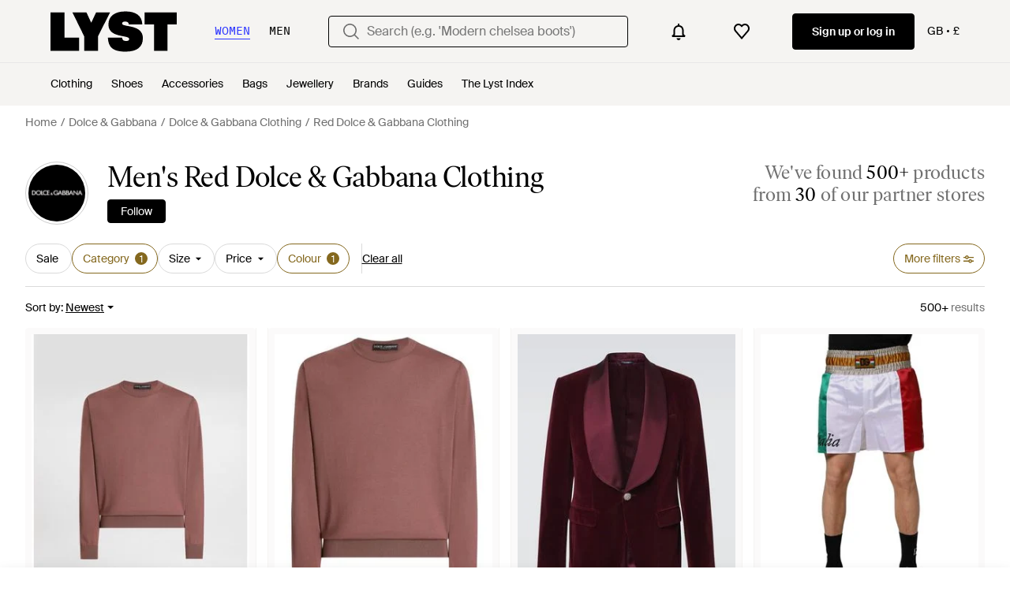

--- FILE ---
content_type: application/javascript
request_url: https://www.lyst.co.uk/i18n/jsoni18n.js?bundle_ids=feeds.js,runtime.js&version=en-gb_djangojs_fe22d8957bd8cda73471e7733c4fc4c7cb56e01807c346e9c229e7e5d875b6e3.zip&bundle_hash=2ff541e1740b46d9e2d03e7baeefd0864807d83b
body_size: 8715
content:
loadCatalog({"catalog": {"account.set_password_contain.title": "Your password should contain at least:", "new_login.email_permission_modal.body": "Get insider intel on what's new, what's hot and what's about to sell out. We'll keep track of any changes in price or stock levels so you never miss out on your favourite items.", "feed.filters.recommended": "Recommended", "in_stock_product.compare_prices.out_of_stock_option": "Out of stock", "account.register.follow_products_deals_store.title": "Follow new products and deals from {retailer_name}", "suggestion_card.shop_sale_btn_label": "Shop sale", "oos_product.info_callout_no_retailers": "We checked over 600 retailers today for you, and this item isn\u2019t available in your region.", "oos_product.tracking_mutiple_retailers_notification": "Tracking Across {retailer_count} Retailers", "new_login.email_permission_modal.title": "We send great emails", "account.forgot_password.link": "Forgot password", "header.user_dropdown.sign_out": "Sign out", "account.set_password_contain_1_number.label": "1 number", "account.email_sent_check_inbox.label": "Email link successfully sent. Check your inbox", "general.learn_more_seller": "Learn more about this seller", "create_lyst.categories.option.one_category.category_select_placeholder": "Select category", "input.field.required": "Please fill in this field.", "general.close": "Close", "account.authentication.password": "Password", "burger_menu.my_list_section_title": "My Lyst", "promotion_message.promotion_text.copied_to_clipboard": "Copied to Clipboard", "account.no_email_received_reset_link.label": "Didnt receive the email?", "in_stock_product.out_of_stock_size": "Don't see your size?", "designer_shop.designer_gender_page_title": "{for_gender} {designer_name}", "footer.follow_us.instagram_tooltip": "Lyst on Instagram", "general.select": "Select", "settings.account.subscriptions.title": "Email updates", "feed.filter.category_size_error": "Sorry, we can\u2019t find any sizes for this category", "account.password_reset_confirmation_failed.title": "Password reset confirmation failed", "product.buy_area.schema_size.label": "{schema_size} size", "settings.account.subscriptions.promotions.description": "Occasional special promotions and discounts from the stores you love to shop", "footer.help_info.become_a_partner_link": "Become a partner", "in_stock_product.size_guide": "Size guide", "account.set_password_contain_1_lower.label": "1 lowercase letter", "feed.filters.sort_by": "Sort by", "app_download_small_banner.general.cta": "Open", "feed.filters.price_high_low": "Price (high to low)", "in_stock_product.compare_prices.shipping_and_size_tablet_title": "Shipping and size", "feed.filter.results_amount": ["<span {results_amount_span_props}>{results_amount}</span> results", "<span {results_amount_span_props}>{results_amount}</span> results"], "in_stock_product.from_retailer": "From {retailer_name}", "settings.account.form.confirm_new_password_label": "Confirm new password", "feed.header.template_material_all": "{material} {category_name}", "product.buy_from_store": "Buy from Store", "site_links.view_all": "View all", "burger_menu.language_selector": "Language: {language}", "feed.store_updates.cta": "Follow", "footer.help_info.terms_and_conditions_link": "Terms & conditions", "feed.filters_size_category_first.description": "To filter by size, please select a category first", "footer.follow_us.tiktok_tooltip": "Lyst on Tiktok", "feed.sort.mobile_btn_text": "Sort", "header.gender.women": "Women", "feed.filters.category.view_all_category_name": "View all {category_name}", "price_comparison.prices_between": "Prices between {min_price} - {max_price}", "feed.filter.results_amount_partner_label": ["from <span {partner_amount_span_props}>{partner_amount}</span> partner", "from <span {partner_amount_span_props}>{partner_amount}</span> partners"], "oos_product.product_details_photos_title": "Gallery", "account.create_account.title": "Create an account", "product.breadcrumbs.type_for_gender": "{for_gender} {product_type}", "product.buy_area.see_more_sizes": "Click to see more sizes", "oos_product.create_back_in_stock_alert_btn_text": "Alert me", "account.resend_reset_link.desc": "We have just sent an email to {user_email_address} to reset your password. Check your inbox.", "product.breadcrumbs.type_by_designer_for_gender": "{for_gender} {designer_name} {product_type}", "error.general_modal.description": "We're sorry, but it looks like something's gone wrong.\n\nPlease try again later.", "terms_conditions.terms_conditions_text.view_tcs": "View T&Cs", "feed.editorial.recommended": "Recommended for You", "settings.account.help.title": "Need help", "lyst_type.retailer": "Store", "settings.account.help.help_centre": "Help centre", "in_stock_product.compare_prices.compare_prices_title": "Compare all prices", "app_header_menu.brands_a_z": "Brands A-Z", "follow_button.label.following": "Following", "footer.help_info.returns_policy_link": "Returns policy", "in_stock_product.compare_prices.retailer_title": "Retailer", "in_stock_product.compare_prices.see_retailer_available_sizes": "See retailer for available sizes", "product.buy_area.offer_available.link": "Offer available", "in_stock_product.details": "Product details", "product.buy_area.excluding_shipping_free_over.label": "Excl. {shipping_cost_format} shipping (free on orders over {free_shipping_threshold})", "account.set_country": "Set your country", "is_product.shop_now.app_overlay_block.title_1": "Always get to the best price faster in the App", "burger_menu.country_selector": "Country: {country} - {currency_indicator}", "general.show_more": "Show more", "app_landing.scan_code.title": "Scan the code on your phone", "feed.header.template_material": "{for_gender} {material} {category_name}", "feeds.empty_message": "Sorry, no matching items found.", "new_login.email_permission_modal.cta": "Sign me up", "settings.account.updating": "Updating your settings", "settings.account.help.account_faq": "Account FAQ", "storefront.articles.title": "Featured in", "general.more": "More", "follow_button.label.follow": "Follow", "account.register.return_lead_btn_follow_products_designer": "Follow designer", "settings.account.title": "Account settings", "oos_product.get_notified_when_back_in_stock_btn": "Get Notified When Back in Stock", "general.or": "or", "account.register.only_fashion_website.title": "The only fashion site you need", "account.register.follow_products_deals_designer.title": "Follow new products and deals from {designer_name}", "settings.account.form.current_password_label": "Current password *", "feed.max_price_slider.aria_label": "Maximum price slider button", "account.register.legal_agreement.sign_up_opt_in_terms": "By creating an account, you consent to Lyst\u2019s <a {terms_and_conditions_link_props}><em>Terms & Conditions</em></a>. To learn more about how Lyst uses and protects your personal data, please read Lyst\u2019s <a {privacy_policy_link_props}><em>Privacy Policy</em></a>.", "burger_menu.more_category_link": "More", "footer.help_info.developers_link": "Developers", "account.register.legal_agreement.sign_up_opt_in_terms_us_version": "By creating an account, you consent to Lyst\u2019s <a {terms_and_conditions_link_props}><em>Terms & Conditions</em></a> and you agree to receive email updates from Lyst. To learn more about how Lyst uses and protects your personal data, please read Lyst\u2019s <a {privacy_policy_link_props}><em>Privacy Policy</em></a>.", "error.400.title": "Sorry, something went wrong.", "designer_updates.get_updates_designer.in_spans": "Get updates about <br><span {designer_name_span_props}>{designer_name}</span>", "feed.filters.top_level_category.shoes": "Shoes", "checkout.error.bad_domain.message": "We could not recognise this as a valid address.\n\nPlease check it again or try a different one.", "checkout.error.payment_method.message": "We're sorry, but it looks like something's gone wrong. Please try again.\n\nYou have not been charged at this point.", "general.continue": "Continue", "product.breadcrumbs.category_by_designer": "{designer_name} {product_category}", "feed.filters.mobile_clear_all_btn_text": "Clear all", "account.register.already_member.label": "Looks like you are already a member!", "product.buy_area.compare_count_prices.cta": "Compare {count} prices", "feed.product_count.label": ["{count} product", "{count} products"], "footer.help_info.responsible_sourcing": "Responsible sourcing policy", "general.read_less": "Read less", "product.view_seller_details": "View Seller Details", "checkout.page_title": "Checkout", "account.resend_reset_link.title": "Email link sent", "settings.account.subscriptions.update_failed": "There was a problem updating your settings", "footer.help_info.contact_link": "Contact", "designer_updates.get_designer_updates_btn_text": "Follow", "footer.links_about_us": "About us", "settings.account.subscriptions.update_successful": "Your settings have been updated", "general.see_all": "See all", "sale_feed.header.designer": "{designer_name} on sale", "in_stock_product.compare_prices.price_title": "Price", "wishlist_items.current_user_not_saved_items_desc1": "Add your favourite products to your wishlist and they'll appear here", "feed.filter.all_filters": "All filters", "product.buy_area.more_like_this.label": "More like this", "general.sponsored_label": "Sponsored", "settings.account.gender.update_successful": "Your shopping preferences have been updated", "password_reset_complete.app_link_cta.text": "Log in the app", "tooltip.wishlist": "Save to your wishlist and get price alerts.", "storefront.modal.title.seller_details": "About the Seller", "feed.filters.discount_high_low": "Discount (high to low)", "cookie_notification.cookie_settings.title": "Cookie Settings", "account.register.incorrect_email.label": "Incorrect email format. Please try again.", "account.register.or_no_password.label": "Or don't have a password?", "feed.omnibus_disclaimer.label": "Commission paid to Lyst and other benefits may affect a product's ranking in this search. For more information on how we rank products click <a {omnibus_link_props}>here</a>.", "feed.filters.mobile_cancel_btn_text": "Cancel", "general.show_less": "Show less", "checkout.error.payment_refused.title": "Your payment didn't go through", "account.resend_login_link.desc": "We have just sent an email to {user_email_address} to login. Check your inbox.", "footer.mobile.text": "Learn about the Lyst app for iPhone, iPad and Android.", "account.invalid_password_format.label": "Invalid password format", "in_stock_product.store_comparison_title": "Store comparison", "product.buy_area.size_stock_disclaimer": "For the latest stock status, size availability and promotions please check directly with {retailer_name}", "product.buy_area.hide_offer.link": "Hide offer", "product.buy_area.select_size_menu.title": "Select a size", "sale_feed.title.product_taxonomy_for_designer_and_gender": "{for_gender} {designer_name} {product_taxonomy} On Sale", "member_signup.generic_member.title": "Lyst is better when you\u2019re a member. Log in or sign up to become a fashion insider.", "oos_product.hero.btn": "See similar products", "product_card.product_description.label": "product description", "general.change": "Change", "general.filters": "Filters", "account.register.login_here.link": "Log in here", "app_download_small_banner.general.title": "Get the Lyst App", "account.set_country_btn_text": "Set country", "product.related_products.new_arrivals": "New arrivals", "feed.filters.view_items_label": "View items", "product.breadcrumbs.subcategory_by_designer": "{designer_name} {product_subcategory}", "related_products.main_heading": "Related to", "general.skip_navigation.label": "Skip navigation", "feed.filters.top_level_category.bottoms": "Bottoms", "account.send_email_reset_password.title": "We will email you a link to reset your password", "product.breadcrumbs.category_by_designer_for_gender": "{for_gender} {designer_name} {product_category}", "promotion.button.see_all": "See All", "footer.links_categories": "Categories", "footer.help_info.shipping_policy_link": "Shipping policy", "feed.page_title.subcategory_for_gender_color.designer": "{for_gender} {color} {designer_name} {product_subcategory} ", "footer.international.title": "International", "member_signup.modal.aspirer_acquisition.title": "27,000 brands. One choice.", "feed.browse_title": "Browse", "settings.account.form.subscriptions.on": "On", "footer.links_lyst_news": "Lyst News", "feed.following_store_or_brand.label": "Following", "promotion_message.currently_active_promotions": "Currently Active Promotions", "price_comparison.price_options": "Price Options", "general.back_btn_text": "Back", "storefront.shipping_info.days": "{days} Delivery Available", "account.register.sign_up_with_provider": "Continue with {social_auth_provider}", "checkout.error.unsupported_card.message": "Please try a different payment method.\n\nYou have not been charged for this transaction", "oos_product.create_back_in_stock_alert_title": "Get notified when it's back...", "member_signup.modal.on_sale.title": "Be\ufeffcome a Lyst member to get price alerts on items you love.", "general.about_retailer": "About {retailer_name}", "in_stock_product.compare_prices.compare_prices_desc": "The best prices we've found across 450 stores.", "designer_updates.get_updates_designer_category.in_spans": "Get updates about <br><span {designer_name_span_props}>{designer_name} {product_taxonomy}</span>", "promotion_message.promotion_text.single_active_promotion": "1 Active Promotion", "app_landing.available_ios.label": "Available on iOS and Android", "feed.page_title.type_color.designer": "{color} {designer_name} {product_type}", "in_stock_product.saved": "Saved", "in_stock_product.related": "Related", "promotion_message.promotion_text.active_promotions": "{number} Active Promotions", "oos_product.select_size_for_personalized_alerts": "Select Your Size for Personalised Alerts", "settings.change_password.title": "Change password", "feed.filters.price_low_high": "Price (low to high)", "footer.follow_us.facebook_tooltip": "Lyst on Facebook", "in_stock_product.size_and_fit": "Size & fit", "header.navigation.sign_in_log_in.cta": "Sign up or log in", "member_signup.modal.out_of_stock.title": "Be\ufeffcome a Lyst member and we'll tell you when this item comes back in stock.", "settings.account.form.subscription.newsletters.label": "Newsletters", "product.breadcrumbs.subcategory_by_designer_for_gender": "{for_gender} {designer_name} {product_subcategory}", "product.breadcrumbs.type_by_designer": "{designer_name} {product_type}", "settings.account.form.subscriptions.off": "Off", "in_stock_product.compare_prices.sizes_title": "Available sizes", "product.breadcrumbs.category_for_gender": "{for_gender} {product_category}", "settings.account.form.gender.menswear": "Menswear", "settings.account.form.new_password_label": "New password", "oos_product.oos.label": "Out of stock", "oos_product.back_in_stock_alert_is_active_title": "You'll be notified when it's back...", "settings.account.save_success_alert_txt": "Your account has been updated", "general.womens": "Women's", "checkout.error.payment_refused.message": "Please review your details or try another payment method. If you continue to see the error, please contact your bank.\n\nYou have not been charged for this transaction.", "search.suggestions.other_suggestions.label": "Other Suggestions", "footer.help_info.product_ranking_link": "Product ranking information", "is_product.shop_now.app_overlay_block.title_3": "Find sales faster for the brands you love", "promotion_message.previously_expired_promotions_number": "Previously Expired Promotions ({number})", "in_stock_product.compare_prices.see_more_prices_cta_singular": "See {count} more price", "oos_product.info_callout_affiliate": "Over 600 retailers checked today. Last seen at {retailer_name}.", "general.less": "Less", "general.integer_with_percent_symbol": "{integer}%", "feed.filters.no_size_selected": "No sizes selected", "account.register.return_lead_title_follow_search": "Follow new search results for \"{search_terms}\"", "curated_ads.curated_by_lyst": "Curated by Lyst", "feed.header.template_size_for_women_category": "{country} Size {size_number} {category} for Women", "feed.filters.more_filters_title": "More filters", "feed.filters.top_level_category.tops": "Tops", "feed.filter.no_size_message": "Try a different category to filter by size", "back_to_top": "Back to Top", "promotion_message.designer.promo_btn_text": "Promos", "lyst_type.designer": "Brand", "in_stock_product.compare_prices.store_title": "Store information", "settings.account.set_password_prompt": "You have not set a password for this account. Perhaps you're logged in via Facebook or Google? To update your account settings you'll first need to <em><a {password_reset_link_props}>reset your password</a></em>.", "account.register.form.enter_email.placeholder": "Enter your email address to login or register", "promotion_message.promotion_text.limited_time_promotion": "Limited-time promotion", "oos_product.alert_set_for_size": "Alert set for size", "product_card.promo_label.sale": "Sale", "account.register.legal_agreement.sign_up_and_subscribe_terms": "By creating an account and subscribing to our email communications, you consent to Lyst\u2019s <a {terms_and_conditions_link_props}><em>Terms & Conditions</em></a>. To learn more about how Lyst uses and protects your personal data, please read Lyst\u2019s <a {privacy_policy_link_props}><em>Privacy Policy</em></a>.", "settings.account.country.update_failed": "Problem updating your location", "settings.account.form.gender.womenswear": "Womenswear", "feed.filters.top_level_category.dresses": "Dresses", "general.read_and_shop": "Read & shop", "in_stock_product.size_and_fit_text": "For up-to-date size availability and fit information, please visit the retailer.", "product.buy_area.store_size.label": "Store size", "member_signup.modal.in_stock.title": "Become a Lyst member to source iconic pieces with intelligent price alerts.", "feed_pagination.summary_showing_products": "Showing {current_product_count} of {total_product_count}", "feed.product_count.label_v2.in_spans": ["We've found <span {count_span_props}>{count}</span> product", "We've found <span {count_span_props}>{count}</span> products"], "feed.filters.top_level_category.outerwear": "Outerwear", "footer.follow_us.x_tooltip": "Lyst on X", "in_stock_product.compare_prices.price_and_retailer_tablet_title": "Price and retailer", "error.oos_modal.description": "We're sorry, but this size is currently out of stock.\n\nPlease try again later.", "oos_product.info_callout_affiliate_multiple_retailers": "Over 600 retailers checked today. Last seen at {retailer_name} and {retailer_count} others.", "account.error.email_password_combination.label": "We couldn't find this email & password combination. Please try again", "product_card.more_colors_available": "More colours available", "footer.help_info.payments_link": "Payments", "general.similar_items": "Similar items", "in_stock_product.designer_category_link": "Shop more {designer}", "sale_feed.title.product_taxonomy_for_designer": "{designer_name} {product_taxonomy} On Sale", "settings.account.gender.description": "This will tailor your experience, showing you the type of products most suited to you", "feed.created_by_lyst.label": "Created by Lyst", "footer.mobile.image_alt_text": "Download on the App Store", "account.settings.password_min_length": "Please lengthen this text to {min_chars_count} characters or more.", "account.reset_password.desc": "Create a password that is at least 8 characters long. Don't use a password you've used before.", "storefront.modal.button.visit_full_store": "Visit full store", "product_card.sold_out": "Sold out", "oos_product.tracking_single_retailer_notification": "Tracking 1 Retailer", "account.set_password_contain_8_characters.label": "8 characters", "product.buy_area.excluding_shipping_info.label": "Excl. {shipping_cost_format} shipping", "general.next_btn": "Next", "storefront.shipping_info.country": "Ships to {country}", "settings.account.form.email_label": "Email", "settings.account.subscriptions.newsletters.description": "Personalised recommendations from your favourite brands and saved searches", "paginated_carousel.next_btn_txt": "Next", "error.general_modal.title": "Something's gone wrong", "footer.links_lyst_insights": "Lyst Insights", "product.buy_area.buy_now": "Buy now", "in_stock_product.see_more_related_btn_label": "See more", "feed.retailers_count.label_v2.in_spans": ["from <span {count_span_props}>{count}</span> of our partner stores", "from <span {count_span_props}>{count}</span> of our partner stores"], "account.all_benefits.value_prop.label": "Get alerts on items, Save your searches, Create a wishlist", "error.oos_modal.title": "This product is out of stock", "storefront.verified.disclaimer": "The verified badge means that an account has been verified based on their activity across our product.", "product.buy_area.alert_me_size.label": "Alert me", "checkout.delivery_method.header": "Delivery Method", "product.buy_area.size_picker.supply_label": "*Products are supplied from different stores depending on sizing and stock, the sizing conventions may differ depending on the store.", "member_signup.member_save_products.title": "Lyst is even better when you are a member", "feed.filters.no_gender": "What gender are you shopping today?", "account.send_reset_link.cta": "Send reset link", "in_stock_product.see_size_information": "See size information", "feed.filters.top_level_category.underwear": "Underwear", "feed.header.template_color_all": "{color} {category_name}", "product.buy_area.buy_direct_btn_text": "Buy direct", "settings.account.subscriptions.notifications.description": "Instant notifications when items you liked go on sale or come back in stock", "feed.curated_products.looking_for_something.title": "Looking for something in particular?", "oos_product.signup_bis_alert_set.button": "Back in stock alert set", "settings.account.form.subscription.notifications.label": "Notifications", "search.suggestions.recent_searches.label": "Recent searches", "general.previous_btn": "Previous", "footer.help_info.refund_policy_link": "Refund policy", "member_signup.dont_shop_around": "Don't shop around.", "account.two_passwords_no_match.label": "The two password fields do not match.", "footer.links_careers": "Careers", "general.read_more": "Read more", "settings.account.form.subscription.promotions.label": "Promotions", "feed.page_title.subcategory_color.designer": "{color} {designer_name} {product_subcategory}", "feed.omnibus_fashionclip_disclaimer.label": "These results may be powered by experimental algorithms and AI. Send us your feedback <a {omnibus_link_props}>here</a>.", "product.product_more_details_try_instead": "Not your style? Try these instead:", "product.related_products.show_me_more": "Show more", "header.search.placeholder_for_women": "Search (e.g. 'Modern chelsea boots')", "account.password_reset_confirmation_failed.desc": "The password reset link is incorrect or has already been used.", "account.set_password_contain_1_special.label": "1 special character", "product.buy_area.lyst_shop_partner": "Lyst Shop Partner", "promotion.button.load_more": "Load More", "account.register.legal_agreement.sign_up_checkbox_label": "I would like to hear about products, services, and sales, including personalised email alerts from Lyst. You can unsubscribe at any time.", "feed.page_title.type_for_gender_color.designer": " {for_gender} {color} {designer_name} {product_type}", "in_stock_product.sponsored_by_retailer": "Sponsored by {retailer_name}", "checkout.payment.header": "Payment", "wishlist.signup_overlay_cta": "Sign up to create wishlist", "sale_feed.header.designer_for_gender": "{for_gender} {designer_name} on Sale", "product.buy_area.sizes_more_count.label": "+ {count} More", "burger_menu.language_selector.title": "Language", "price_comparison.compare_prices": "Compare Prices", "settings.account.subscriptions.receiving_emails_to": "You currently receive email updates to <b>{email}</b>.", "general.more_information": "More Information", "header.product_search.label": "product search", "feed.header.template_color": "{for_gender} {color} {category_name}", "error.checkout.size_needed": "Please select a size to checkout", "oos_product.info_callout_icon": "We checked over 600 retailers today for you, and this item is currently unavailable.", "header.gender.men": "Men", "promotion_message.designer.expires_label": "Expires", "search.suggestions.top_result.label": "Top Result", "checkout.error.shipping_address_refused.message": "The retailer does not ship to this address.\n\nPlease try a different one.", "account.reset_password.title": "Reset your password", "save_for_later.cta.variant_b": "Track deals", "product_card.promo_label.low_stock": "Low Stock", "settings.account.gender.update_failed": "Problem updating your shopping preferences", "paginated_carousel.prev_btn_txt": "Previous", "product.breadcrumbs.subcategory_for_gender": "{for_gender} {product_subcategory}", "feed.filters.category.view_all_categories": "View all categories", "member_signup.modal.aspirer_acquisition.subtitle": "Whether you're chasing the moment or building a forever wardrobe, Lyst is here for it. Sign up to receive expert fashion insights and shop smarter with Lyst.", "toast.item_added_to_wishlist": "Item added to wishlist.", "feed.filters.top_level_category.suits_and_tailoring": "Suits and Tailoring", "account.resend_reset_link.cta": "Resend email link", "account.log_in.title": "Log in", "footer.help_info.intellectual_property_link": "Intellectual property", "in_stock_product.compare_prices_text_link": "Compare prices ", "sale_feed.title.product_taxonomy_for_gender": "{for_gender} {product_taxonomy} On Sale", "header.search.placeholder_for_men": "Search (e.g. 'Low profile trainers')", "account.confirm_your_password.label": "Confirm your password", "burger_menu.country_selector.title": "Country or Region", "app_landing.scan_code.desc": "Open the camera on your phone to scan and download the Lyst app for free", "account.register.return_lead_btn_follow_products_store": "Follow store", "header.country_picker.label": "country picker", "feed.page_title.template_color_no_discount_designer": "{color} {designer_name} {category_name}", "footer.help_info.private_sellers_link": "Buying from Individuals", "in_stock_product.retailer_promotion_terms_link": "{retailer_name} promotion terms apply", "settings.account.country.update_successful": "Your location has been updated", "footer.help_info.modern_slavery_statement": "Modern slavery statement", "settings.account.gender.title": "What do you mainly shop for?", "feed.filters.top_level_category.band": "Band", "settings.account.country.description": "This will tailor your experience, showing you the type of products most suited to you", "account.set_password_contain_1_upper.label": "1 uppercase letter", "account.create_password.title": "Create a password", "footer.help_info.s172_statement": "s172 statement", "checkout.buy_now": "Buy now", "homepage.module_value_props_sign_up_button": "Sign up", "oos_product.info_callout_affiliate_two_retailers": "Over 600 retailers checked today. Last seen at {retailer_name} and 1 other.", "feed.filters.newest": "Newest", "oos_product.create_back_in_stock_alert_body": "We check over 450 stores daily. Be the first to know when it comes back in stock.", "in_stock_product.lyst_promotion_terms_link": "Lyst promotion terms apply", "in_stock_product.sizes_heading": "Sizes in stock", "in_stock_product.or_separator": "or", "feed.filters.category.all_categories": "All Categories", "product_card.promo_label.trending": "Trending ", "product.buy_area.select_size.label": "Select size to see lowest price", "feed.filters.color_title": "Colour", "is_product.shop_now.app_overlay_block.title_4": "Track this item and get sale alerts all in one place", "app_header_menu.popular_brands": "Popular brands", "password_reset_complete.title": "You have a new password!", "account.register.email_link_sign_in.cta": "Email me a link to sign in", "password_reset_complete.website_link.text": "Log in the website", "general.free_shipping": "Free shipping", "in_stock_product.from_retailer.in_spans": "<span {from_span_props}>From</span> <span {retailer_name_span_props}>{retailer_name}</span>", "survey_terms_and_conditions.title": "Lyst survey prize draw terms & conditions", "account.save_new_password.cta": "Save new password", "footer.help_info.title_variant_b": "Help and info", "storefront.joined_date": "Joined {date}", "product.buy_area.more_items_like_this.label": "See more items like this", "feed.header.template_size_for_men_category": "{country} Size {size_number} {category} for Men", "checkout.error.buy_now.message": "We're sorry, but it looks like something's gone wrong during the payment attempt. Please try again.\n\nYou have not been charged for this transaction.", "general.mens": "Men's", "member_signup.member_products_love.title": "Lyst is better when you\u2019re a member. Log in or sign up to save products you love", "product_edit_button.label": "Edit product", "error.500.title": "Sorry, something went wrong.", "product.buy_area.official_store.label": "Official store", "burger_menu.country_selector.currently_selected": "Country & shipping: {country} - {currency_indicator}", "checkout.shipping_billing_form.header": "Shipping & Billing Address", "feed_sort.option_label.last_saved": "Last Saved", "product_card.not_available_in_your_country": "Not available in your country", "privacy_policy.california_privacy_rights.do_not_sell_or_share.label": "Do not sell or share my personal information", "feed.filters.top_level_category.cup": "Cup", "product.related_products.related_searches": "Related searches", "app_download_small_banner.better_in_the_app.description": "Lyst is even better in the app", "promotion_message.promotions_text.use_code": "Use code:", "checkout.error.unsupported_card.title": "Your card is not supported", "account.register.welcome_back.title": "Welcome back, log in to your account", "settings.account.help.contact_us": "Contact us", "feed.min_price_slider.aria_label": "Minimum price slider button", "product.buy_area.lowest_price.label": "Lowest price", "footer.help_info.privacy_and_cookie_policy_link": "Privacy & cookie policy", "product.buy_area.checkout_lyst.label": "Checkout on Lyst", "feed.filters.clear_btn_text": "Clear", "general.navigation_app_promo": "Join 200 million shoppers using Lyst", "settings.account.password_change": "Change your password", "feeds.curated_products.related_category": "Related Categories", "in_stock_product.compare_prices.see_more_prices_cta": "See {count} more prices", "footer.help_info.code_of_conduct": "Code of conduct", "account.register.return_lead_btn_follow_search": "Follow search", "promotion_message.designer.expired_label": "Expired", "footer.help_info.help_center_link": "Help centre"}, "formats": {"DECIMAL_SEPARATOR": ".", "THOUSAND_SEPARATOR": ",", "NUMBER_GROUPING": 3}, "plural": "(n != 1)"})